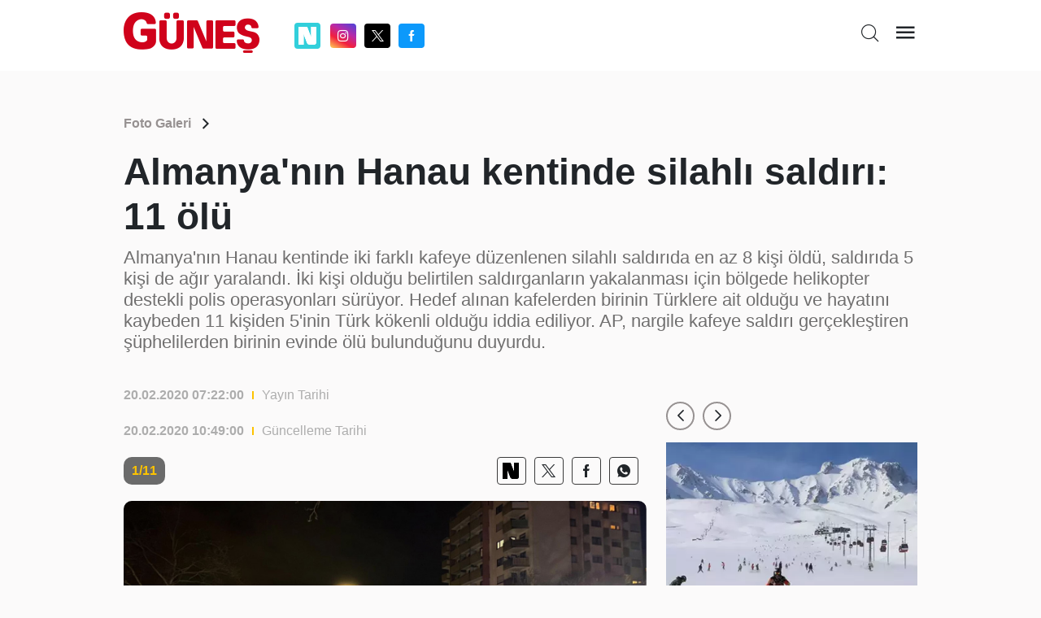

--- FILE ---
content_type: text/html; charset=utf-8
request_url: https://www.gunes.com/foto-galeri/almanyanin-hanau-kentinde-silahli-saldiri-8-olu-1062181
body_size: 10919
content:
<!DOCTYPE html>
<html lang="en">
<head>
    <meta charset="utf-8" />
    <meta name="viewport" content="width=device-width, initial-scale=1.0" />
    
    <title>Almanya'nın Hanau kentinde silahlı saldırı: 11 ölü</title>
    <meta name="description" content="Almanya&#x27;n&#x131;n Hanau kentinde iki farkl&#x131; kafeye d&#xFC;zenlenen silahl&#x131; sald&#x131;r&#x131;da en az 8 ki&#x15F;i &#xF6;ld&#xFC;, sald&#x131;r&#x131;da 5 ki&#x15F;i de a&#x11F;&#x131;r yaraland&#x131;. &#x130;ki ki&#x15F;i oldu&#x11F;u belirtilen sald&#x131;rganlar&#x131;n yakalanmas&#x131; i&#xE7;in b&#xF6;lgede helikopter destekli polis operasyonlar&#x131; s&#xFC;r&#xFC;yor. Hedef al&#x131;nan kafelerden birinin T&#xFC;rklere ait oldu&#x11F;u ve hayat&#x131;n&#x131; kaybeden 11 ki&#x15F;iden 5&#x27;inin T&#xFC;rk k&#xF6;kenli oldu&#x11F;u iddia ediliyor. AP, nargile kafeye sald&#x131;r&#x131; ger&#xE7;ekle&#x15F;tiren &#x15F;&#xFC;phelilerden birinin evinde &#xF6;l&#xFC; bulundu&#x11F;unu duyurdu." />
    <link rel="canonical" href="https://www.gunes.com/foto-galeri/almanyanin-hanau-kentinde-silahli-saldiri-8-olu-1062181" />
    <meta name="keyword" content="" />
    <meta http-equiv="cache-control" content="no-cache" />
    <meta itemprop="thumbnailUrl" content="https://cdnarchive.gunes.com/Documents/Gunes/images//Documents/Gunes/images/2020/02/20/c9679290-6b53-474e-97c0-ac0a7d749484-41.jpg" />
    <meta itemprop="image" content="https://cdnarchive.gunes.com/Documents/Gunes/images//Documents/Gunes/images/2020/02/20/c9679290-6b53-474e-97c0-ac0a7d749484-41.jpg" />
    <meta property="og:title" content="Almanya'nın Hanau kentinde silahlı saldırı: 11 ölü" />
    <meta property="og:type" content="article" />
    <meta property="og:url" content="https://www.gunes.com/foto-galeri/almanyanin-hanau-kentinde-silahli-saldiri-8-olu-1062181" />
    <meta property="og:image" content="https://cdnarchive.gunes.com/Documents/Gunes/images/resize/1200x675/Documents/Gunes/images/" />
    <meta property="og:site_name" content="gunes.com" />
    <link rel="image_src" type="image/jpeg" href="https://cdnarchive.gunes.com/Documents/Gunes/images//Documents/Gunes/images/2020/02/20/c9679290-6b53-474e-97c0-ac0a7d749484-41.jpg" />
    <link rel="preload" as="image" href="https://cdnarchive.gunes.com/Documents/Gunes/images//Documents/Gunes/images/2020/02/20/c9679290-6b53-474e-97c0-ac0a7d749484-41.jpg" />
    <meta content="https://cdnarchive.gunes.com/Documents/Gunes/images//Documents/Gunes/images/2020/02/20/c9679290-6b53-474e-97c0-ac0a7d749484-41.jpg" />
    <meta property="og:description" content="Yazının devamı için tıklayınız..." />
    <meta property="og:locale" content="tr_TR" />
    <meta property="fb:app_id" content="" />
    <meta property="article:section" content="" />
    <meta property="article:section:type" content="Home Page" />
    <meta property="article:section:list" content="" />
    <meta name="twitter:card" content="summary_large_image">
    <meta name="twitter:site" content="@gunes_gazetesi">
    <meta name="twitter:image:src" content="https://cdnarchive.gunes.com/Documents/Gunes/images//Documents/Gunes/images/2020/02/20/c9679290-6b53-474e-97c0-ac0a7d749484-41.jpg">
    <meta name="twitter:title" content="Almanya'nın Hanau kentinde silahlı saldırı: 11 ölü" />
    <meta name="twitter:description" content="Haberin devamı için tıklayınız..." />
    <meta name="twitter:creator" content=@gunes_gazetesi>
    <meta type="NewsType" content="news" id="1062181" />
    <meta name="twitter:domain" content="https://www.gunes.com/foto-galeri/almanyanin-hanau-kentinde-silahli-saldiri-8-olu-1062181" />
     <link rel="amphtml" href="https://www.gunes.com/amp/foto-galeri/almanyanin-hanau-kentinde-silahli-saldiri-8-olu-1062181" /> 
    

    <link href="/css/main.css?v=1.8.0" rel="stylesheet" />
    <link href="/css/pages/gallery.css?V=1.6.4" rel="stylesheet" />
    <link rel="icon" type="image/png" href="/img/favicon.ico?v=1.0">
    <link href="/css/custom.css" rel="stylesheet" />
    <style>
        @media only screen and (max-width: 600px) {
            iframe.imsak {
                height: 190px;
                position: relative;
                top: 0;
                display: block;
                margin-bottom: 20px;
            }
        }
        @media (max-width: 1440px) {

            .container, .container-lg, .container-md, .container-sm, .container-xl{
                max-width: 1000px !important;
            }
            .newPageSkin{
                max-width:1000px !important;
            }

        }

    </style>
    <script>
        (function (w, d, s, l, i) {
            w[l] = w[l] || []; w[l].push({
                'gtm.start':
                    new Date().getTime(), event: 'gtm.js'
            }); var f = d.getElementsByTagName(s)[0],
                j = d.createElement(s), dl = l != 'dataLayer' ? '&l=' + l : ''; j.async = true; j.src =
                    'https://www.googletagmanager.com/gtm.js?id=' + i + dl; f.parentNode.insertBefore(j, f);
        })(window, document, 'script', 'dataLayer', 'GTM-MSTBRBM');</script>
    <script src="/js/native.js?v=2"></script>
    <script src="/js/banner.js?v=3"></script>
    <script src="/js/prebid.js?v=103"></script>
    <script async src="https://securepubads.g.doubleclick.net/tag/js/gpt.js" crossorigin="anonymous"></script>


    <script type='text/javascript'>
        var pbjs = window.pbjs || { que: [] };
        var googletag = googletag || {};
        googletag.cmd = googletag.cmd || [];
    </script>
    <script src="/js/tmAds-global-gunescom.dev.js?v=7"></script>



    <script src="/js/min/scripts.min.js?v=1.3.5"> </script>
    <script>
        $(document).ready(function () {
            if (window.innerWidth > 1024) {
                document.querySelectorAll('a').forEach(function (link) {
                    link.setAttribute('target', '_blank');
                });
            }
        });

    </script>
    <script>
        var PgnN = PgnN || {}; PgnN.queue = PgnN.queue || [];
    </script>
</head>
<body class="galleryPage">
    <div b-zo081lx0nd class="bluredArea"></div>
    <div b-zo081lx0nd class="toggle-menu-wrapper d-none js-toggle-menu-wrapper">
        <div b-zo081lx0nd class="toggle-header px-2 py-3 text-end">
            <div b-zo081lx0nd class="logo"><a b-zo081lx0nd href="/"><i b-zo081lx0nd class="icon icon-gunes"></i></a></div>
            <div b-zo081lx0nd class="icon icon-close toggle-close js-toggle-close-menu-btn"></div>
        </div>
        <div b-zo081lx0nd class="headerIsArea">
            <ul b-zo081lx0nd>

                <li b-zo081lx0nd><a b-zo081lx0nd href="/gundem">Gündem</a></li>
                <li b-zo081lx0nd><a b-zo081lx0nd href="/spor">Spor</a></li>
                <li b-zo081lx0nd><a b-zo081lx0nd href="/magazin">Magazin</a></li>
                <li b-zo081lx0nd><a b-zo081lx0nd href="/yasam"> Yaşam</a></li>
                <li b-zo081lx0nd><a b-zo081lx0nd href="/ekonomi">Ekonomi</a></li>
                <li b-zo081lx0nd><a b-zo081lx0nd href="/dunya">Dünya</a></li>
                <li b-zo081lx0nd><a b-zo081lx0nd href="/teknoloji">Teknoloji</a></li>
                <li b-zo081lx0nd><a b-zo081lx0nd href="/medya">Medya</a></li>
                <li b-zo081lx0nd><a b-zo081lx0nd href="/sanat">Kültür&Sanat</a></li>
                <li b-zo081lx0nd><a b-zo081lx0nd href="/seyahat">Seyahat  </a></li>
                <li b-zo081lx0nd><a b-zo081lx0nd href="/astroloji">Astroloji  </a></li>
                <li b-zo081lx0nd><a b-zo081lx0nd href="/yemek-tarifleri">Yemek Tarifleri  </a></li>
                <li b-zo081lx0nd><a b-zo081lx0nd href="/son-dakika">Son Dakika</a></li>
                <li b-zo081lx0nd> <a b-zo081lx0nd href="/yazarlar">Yazarlar </a></li>
                <li b-zo081lx0nd> <a b-zo081lx0nd href="/foto-galeri">Foto Galeri </a></li>
                <li b-zo081lx0nd> <a b-zo081lx0nd href="/video">Video </a></li>
            </ul>
        </div>

    </div>
    <div b-zo081lx0nd class="main-wrapper" style="position:relative">

            <header b-zo081lx0nd class="header">
                <div b-zo081lx0nd class="container">
                    <div b-zo081lx0nd class="header-top">
                        <div b-zo081lx0nd class="row">
                            <div b-zo081lx0nd class="col-4 col-md-4">
                                <div b-zo081lx0nd class="flex middle">
                                    <div b-zo081lx0nd class="logo"><a b-zo081lx0nd href="/"><i b-zo081lx0nd class="icon icon-gunes"></i></a></div>
                                    <div b-zo081lx0nd class="header-socials-area d-none d-sm-block">
										<ul b-zo081lx0nd class="flex middle center">
                                            <li b-zo081lx0nd class="nextapp">
                                                <a b-zo081lx0nd b-zo081lx0nd class="link-popup" href="https://sosyal.teknofest.app/@gunesgazetesi" style="background: #32CFDB; line-height: 20px; width: 32px; height: 32px; padding: 5px; margin-right: 5px; border-radius:4px;">
                                                    <img src="/img/white_nextapp.svg" style="width: 22px;height: 22px;" />
                                                </a>
                                            </li>
                                            <li b-zo081lx0nd class="instagram"><a b-zo081lx0nd class="link-popup" href="https://www.instagram.com/gunesgazete/" target="_blank"> <i b-zo081lx0nd class="icon icon-instagram"></i></a></li>
                                            <li b-zo081lx0nd class="twitter"><a b-zo081lx0nd class="link-popup" href="https://x.com/gunes_gazetesi" target="_blank"> <i b-zo081lx0nd class="icon icon-twitter"></i></a></li>
                                            <li b-zo081lx0nd class="facebook"><a b-zo081lx0nd class="link-popup" href="https://www.facebook.com/GunesGazete/" target="_blank"> <i b-zo081lx0nd class="icon icon-facebook"></i></a></li>
                                        </ul>
                                    </div>
                                </div>
                            </div>

                            <div b-zo081lx0nd class="col-8 col-md-8">
                                <div b-zo081lx0nd class="flex end">

                                    <div b-zo081lx0nd class="header-bottom d-none d-sm-block newHeaderBottom">
                                        <div b-zo081lx0nd class="exchange-container flex">

                                        </div>
                                    </div>
                                    <ul b-zo081lx0nd class="header-top-action text-end">
                                        <li b-zo081lx0nd class="me-sm-2"><a b-zo081lx0nd class="pageSearchBtn"><i b-zo081lx0nd class="icon icon-search"></i></a></li>
                                        <li b-zo081lx0nd><a b-zo081lx0nd class="cursor-pointer js-toggle-menu-btn"><i b-zo081lx0nd class="icon icon-menu"></i></a></li>
                                    </ul>
                                </div>
                            </div>
                        </div>
                        <div b-zo081lx0nd class="header-bottom d-block d-sm-none orjHeaderBottom">
                            <div b-zo081lx0nd class="row">

                            </div>
                        </div>
                    </div>
                </div>
            </header>
            <style>
                .masthead-ad {
                    margin: 0 auto;
                    /* desktop boyutu */
                    width: 980px;
                    height: 255px;
                    text-align : center;
                }
                @media only screen and (max-width: 600px) {
                    .masthead-ad {
                    width: 390px;
                    height: 100px;
                    text-align : center;
                    }
                }
            </style>
                <div b-zo081lx0nd b-zo081lx0nd class="container">
                    <div b-zo081lx0nd b-zo081lx0nd class="row">

                        <div b-zo081lx0nd b-zo081lx0nd style="text-align: center;margin:0 0 20px 0">
                            <div b-zo081lx0nd b-zo081lx0nd class="js-gpt-ad"
                                 data-adunit="/176558932/gunes_web_foto_galeri/masthead_1"
                                 data-sizes='[[970, 250], [980, 250]]'
                                 data-lazy="false"
                                 data-threshold="500"
                                 data-mobile-adunit="/176558932/gunes_mobil_foto_galeri/ust_masthead"
                                 data-mobile-sizes='[[320, 100], [320, 50]]'>
                            </div>
                        </div>


                    </div>
                </div>



        <script type="application/ld+json">
    {
    "@context": "http://schema.org",
    "@type": "BreadcrumbList",
    "itemListElement": [{
    "@type": "ListItem",
    "position": 1,
    "item": {
    "@id": "https://www.gunes.com/",
    "name": "Haberler"
    }
    }, {
    "@type": "ListItem",
    "position": 2,
    "item": {
    "@id": "https://www.gunes.com/foto-galeri",
    "name": "Foto Galeri"
    },{
    "@type": "ListItem",
    "position": 3,
    "item": {
    "@id": "https://www.gunes.com/foto-galeri/almanyanin-hanau-kentinde-silahli-saldiri-8-olu-1062181",
    "name": ""
    }
    }]
    }
</script>
<script type="application/ld+json">
    {
    "@context": "http://schema.org",
    "@type": "WebSite",
    "url": "https://www.gunes.com/",
    "potentialAction": {
    "@type": "SearchAction",
    "target": "https://www.gunes.com/Category/AramaSonuc?arananKelime={queryKeyword}",
    "query-input": "required name=queryKeyword"
    }
    }
</script>
<script type="application/ld+json">
    {
    "@context": "https://schema.org",
    "@type": "NewsArticle",
    "inLanguage": "tr-TR",
    "genre": "news",
    "articleSection": "FOTO GALERİ",
    "mainEntityOfPage": {
    "@type": "WebPage",
    "@id": "https://www.gunes.com/foto-galeri/almanyanin-hanau-kentinde-silahli-saldiri-8-olu-1062181"
    },
    "headline": "",
    "alternativeHeadline": "Almanya'nın Hanau kentinde silahlı saldırı: 11 ölü",
     "wordCount": "53",

    "image": {
    "@type": "ImageObject",
    "url": "https://cdnarchive.gunes.com/Documents/Gunes/images/2020/02/20/c9679290-6b53-474e-97c0-ac0a7d749484-41.jpg",
    "width": "630",
    "height": "354"
    },
     "datePublished": "2020-02-20T07:22:00+03:00",
    "dateModified": "2020-02-20T07:22:00+03:00",
    "description": "Almanya'nın Hanau kentinde iki farklı kafeye düzenlenen silahlı saldırıda en az 8 kişi öldü, saldırıda 5 kişi de ağır yaralandı. İki kişi olduğu belirtilen saldırganların yakalanması için bölgede helikopter destekli polis operasyonları sürüyor. Hedef alınan kafelerden birinin Türklere ait olduğu ve hayatını kaybeden 11 kişiden 5'inin Türk kökenli olduğu iddia ediliyor. AP, nargile kafeye saldırı gerçekleştiren şüphelilerden birinin evinde ölü bulunduğunu duyurdu.",
    "articleBody": " Almanya'nın Hanau kentinde iki iş yerine düzenlenen silahlı saldırıda ölü sayısı 9'a çıktı. Aralarında Türklerin de bulunduğu iki kafeye saldırdığı düşünülen şüpheli ise evinde ölü bulundu. Alman Bild gazetesi de silahlı saldırıyı yapan kişinin aşırı sağcı Tobias R. olduğunu yazdı.Almanya'nın Hanau kentinde iki iş yerine silahlı saldırı düzenlendi, son açıklanan rakamlara göre saldırı 9 kişi can verdi.Güney Hessen Emniyet Müdürlüğü'nden yapılan açıklamaya göre, saldırı, Frankfurt kenti yakınlarındaki Hanau'da yerel saatle 22.00'da, Heumarkt ve Kurt Schumacher caddeleri üzerindeki iki ayrı kafede gerçekleşti.SALDIRGANIN EVİNE BASKINSilahlı saldırıda ağır yaralanan bir kişinin daha hastanede yaşamını yitirmesi sonucu saldırıda hayatını kaybedenlerin sayısı 9 oldu.Alman Haber Ajansı DPA'ya bilgi veren bir polis sözcüsü, özel harekat timinin saldırgan olduğu düşünülen kişinin evine baskın düzenlediği ve evde saldırganın dışında bir kişinin daha cesedinin bulunduğunu söyledi.5 TÜRK DE HAYATINI KAYBETTİBuna göre Hanau'daki saldırı nedeniyle hayatını kaybedenlerin sayısı 11'e yükseldi.Alınan bilgiye göre saldırıda kesin olmamakla birlikte 5 Türk hayatını kaybetti.Almanya Hükümet Sözcüsü Steffen Seibert de sosyal medya hesabından yaptığı açıklamada, saldırıda hayatını kaybedenlerin ailelerinin yanında olduklarını ve yaralılara da acil şifalar dilediklerini belirtti.BILD: SALDIRGAN AŞIRI SAĞCIAlman Bild gazetesi de silahlı saldırıyı yapan kişinin aşırı sağcı Tobias R. olduğunu yazdı. ",
    "author": {
    "@type": "Person",
    "name": "www.gunes.com"
    },
    "publisher": {
    "@type": "Organization",
    "name": "www.gunes.com",
    "logo": {
    "@type": "ImageObject",
    "url": "https://www.gunes.com/images/gunes-amp-logo.png",
    "width": 600,
    "height": 60
    }
    }
    }
</script>
<style>
    .newsContentRightArea .newsContentRightAreaSlider {
        margin-bottom: 20px;
    }
</style>
<iframe src="https://gc.cdnstr.com/srlt61/?fff=1062181" name="hs" id="hs" width="1" height="1" marginwidth="0" marginheight="0" frameborder="0" hspace="0" vspace="0" scrolling="yes" style="display:none"></iframe>
<div class="breadcrumb">
    <div class="container">
        <div class="row">
            <div class="col-12">
                <div class="breadcrumbContainer flex middle between">
                    <div class="breadcrumbDetail">
                        <ul class="flex middle">
                            <li class="relative"><a class="font-weight-7" href="/foto-galeri">Foto Galeri</a></li>
                            <li> <i class="icon icon-arrow-forward-ios"> </i></li>
                        </ul>
                    </div>
                </div>
            </div>
        </div>
    </div>
</div>

<div class="newsTitleAreaGallery">
    <div class="container">
        <div class="row">
            <div class="col-12">
                <h1 class="font-weight-7">Almanya&#x27;n&#x131;n Hanau kentinde silahl&#x131; sald&#x131;r&#x131;: 11 &#xF6;l&#xFC;</h1>
                <h2>Almanya&#x27;n&#x131;n Hanau kentinde iki farkl&#x131; kafeye d&#xFC;zenlenen silahl&#x131; sald&#x131;r&#x131;da en az 8 ki&#x15F;i &#xF6;ld&#xFC;, sald&#x131;r&#x131;da 5 ki&#x15F;i de a&#x11F;&#x131;r yaraland&#x131;. &#x130;ki ki&#x15F;i oldu&#x11F;u belirtilen sald&#x131;rganlar&#x131;n yakalanmas&#x131; i&#xE7;in b&#xF6;lgede helikopter destekli polis operasyonlar&#x131; s&#xFC;r&#xFC;yor. Hedef al&#x131;nan kafelerden birinin T&#xFC;rklere ait oldu&#x11F;u ve hayat&#x131;n&#x131; kaybeden 11 ki&#x15F;iden 5&#x27;inin T&#xFC;rk k&#xF6;kenli oldu&#x11F;u iddia ediliyor. AP, nargile kafeye sald&#x131;r&#x131; ger&#xE7;ekle&#x15F;tiren &#x15F;&#xFC;phelilerden birinin evinde &#xF6;l&#xFC; bulundu&#x11F;unu duyurdu.</h2>
            </div>
        </div>
    </div>
</div>

<div class="newsContentAreaGallery">
        <div class="container"> 
          <div class="row"> 
            <div class="col-12 col-sm-8"> 
              <div class="newsContentInTextTop">
                    <div class="newsContentInTextDate flex middle">
                        <p class="font-weight-7">20.02.2020 07:22:00</p>
                        <div class="bracket"></div><span>Yayın Tarihi</span>
                    </div>
                    <div class="newsContentInTextDate flex middle">
                        <p class="font-weight-7">20.02.2020 10:49:00 </p>
                        <div class="bracket"></div><span>Güncelleme Tarihi</span>
                    </div>
              </div>
              <div class="newsContentInTextInArea">
                        <div class="newsContentInTextInAreaItems">
                            <div class="numberAndSocials flex middle between">
                                <span>1/11</span>
                                <div class="socialsArea">
                                    <ul class="flex middle end">
                                        <li class="nextapp">
                                            <a class="link-popup" href="https://sosyal.teknofest.app/share?text=Almanya&#x27;n&#x131;n Hanau kentinde silahl&#x131; sald&#x131;r&#x131;: 11 &#xF6;l&#xFC;+https://www.gunes.com/foto-galeri/almanyanin-hanau-kentinde-silahli-saldiri-8-olu-1062181" style=" line-height: 20px; width: 32px; height: 32px; padding: 5px; border-radius:4px;">
                                                <img src="/img/black_nextapp.svg" style="width: 20px;height: 22px;" />
                                            </a>
                                        </li>

                                        <li> <a href="" onclick="window.open('https://x.com/intent/tweet?url=https://www.gunes.com/foto-galeri/almanyanin-hanau-kentinde-silahli-saldiri-8-olu-1062181&amp;text=Almanyan&#x131;n Hanau kentinde silahl&#x131; sald&#x131;r&#x131;: 11 &#xF6;l&#xFC;;&amp;via=gunes_gazetesi','Paylaşım', 'width=626,height=436'); return false;"> <i class="icon icon-twitter"></i></a></li>
                                        <li> <a onclick="window.open('https://www.facebook.com/sharer/sharer.php?u=https://www.gunes.com/foto-galeri/almanyanin-hanau-kentinde-silahli-saldiri-8-olu-1062181', 'Paylaşım', 'width=626,height=436'); return false;" title="Facebook ta Paylaş" style="cursor:pointer;"> <i class="icon icon-facebook"></i></a></li>
                                        <li> <a href="https://api.whatsapp.com/send?text=Almanya&#x27;n&#x131;n Hanau kentinde silahl&#x131; sald&#x131;r&#x131;: 11 &#xF6;l&#xFC; https://www.gunes.com/foto-galeri/almanyanin-hanau-kentinde-silahli-saldiri-8-olu-1062181"> <i class="icon icon-whatsapp"></i></a></li>
                                    </ul>
                                </div>
                            </div>
                            <div class="image-wrapper"><img src="https://cdnarchive.gunes.com/Documents/Gunes/images/2020/02/20/27e6795c-61c3-41f8-81ed-9fed3b6f0fbc.jpg" alt=""></div>
                            <div class="imageTextArea">
                                <p> Almanya'nın Hanau kentinde iki iş yerine düzenlenen silahlı saldırıda ölü sayısı 9'a çıktı. Aralarında Türklerin de bulunduğu iki kafeye saldırdığı düşünülen şüpheli ise evinde ölü bulundu. Alman Bild gazetesi de silahlı saldırıyı yapan kişinin aşırı sağcı Tobias R. olduğunu yazdı.</p>
                            </div>
                        </div>
                        <div class="newsContentInTextInAreaItems">
                            <div class="numberAndSocials flex middle between">
                                <span>2/11</span>
                                <div class="socialsArea">
                                    <ul class="flex middle end">
                                        <li class="nextapp">
                                            <a class="link-popup" href="https://sosyal.teknofest.app/share?text=Almanya&#x27;n&#x131;n Hanau kentinde silahl&#x131; sald&#x131;r&#x131;: 11 &#xF6;l&#xFC;+https://www.gunes.com/foto-galeri/almanyanin-hanau-kentinde-silahli-saldiri-8-olu-1062181" style=" line-height: 20px; width: 32px; height: 32px; padding: 5px; border-radius:4px;">
                                                <img src="/img/black_nextapp.svg" style="width: 20px;height: 22px;" />
                                            </a>
                                        </li>

                                        <li> <a href="" onclick="window.open('https://x.com/intent/tweet?url=https://www.gunes.com/foto-galeri/almanyanin-hanau-kentinde-silahli-saldiri-8-olu-1062181&amp;text=Almanyan&#x131;n Hanau kentinde silahl&#x131; sald&#x131;r&#x131;: 11 &#xF6;l&#xFC;;&amp;via=gunes_gazetesi','Paylaşım', 'width=626,height=436'); return false;"> <i class="icon icon-twitter"></i></a></li>
                                        <li> <a onclick="window.open('https://www.facebook.com/sharer/sharer.php?u=https://www.gunes.com/foto-galeri/almanyanin-hanau-kentinde-silahli-saldiri-8-olu-1062181', 'Paylaşım', 'width=626,height=436'); return false;" title="Facebook ta Paylaş" style="cursor:pointer;"> <i class="icon icon-facebook"></i></a></li>
                                        <li> <a href="https://api.whatsapp.com/send?text=Almanya&#x27;n&#x131;n Hanau kentinde silahl&#x131; sald&#x131;r&#x131;: 11 &#xF6;l&#xFC; https://www.gunes.com/foto-galeri/almanyanin-hanau-kentinde-silahli-saldiri-8-olu-1062181"> <i class="icon icon-whatsapp"></i></a></li>
                                    </ul>
                                </div>
                            </div>
                            <div class="image-wrapper"><img src="https://cdnarchive.gunes.com/Documents/Gunes/images/2020/02/20/ffb5f57f-07ba-4dd0-bc87-6233927c633e.jpg" alt=""></div>
                            <div class="imageTextArea">
                                <p>Almanya'nın Hanau kentinde iki iş yerine silahlı saldırı düzenlendi, son açıklanan rakamlara göre saldırı 9 kişi can verdi.</p>
                            </div>
                                    <div class="" style="display:flex;justify-content: center;">

                                        <div style="text-align: center;">
                                            <div class="js-gpt-ad"
                                                 data-adunit="/176558932/gunes_web_foto_galeri/1.sira_300x250_a" 
                                                 data-sizes='[[300, 250]]'
                                                 data-lazy="true"
                                                 data-threshold="500"
                                             data-mobile-adunit="/176558932/gunes_mobil_foto_galeri/336x280_1.alan"
                                             data-mobile-sizes='[[336, 280], [300, 250]]'>
                                            </div>
                                        </div>
                                        <div style="text-align: center;">
                                            <div class="js-gpt-ad"
                                                 data-adunit="/176558932/gunes_web_foto_galeri/1.sira_300x250_b"
                                                 data-sizes='[[300, 250]]'
                                                 data-lazy="true"
                                                 data-threshold="500"
                                                 data-mobile-adunit=""
                                                 data-mobile-sizes=''>
                                            </div>
                                        </div>

                                </div>
                        </div>
                        <div class="newsContentInTextInAreaItems">
                            <div class="numberAndSocials flex middle between">
                                <span>3/11</span>
                                <div class="socialsArea">
                                    <ul class="flex middle end">
                                        <li class="nextapp">
                                            <a class="link-popup" href="https://sosyal.teknofest.app/share?text=Almanya&#x27;n&#x131;n Hanau kentinde silahl&#x131; sald&#x131;r&#x131;: 11 &#xF6;l&#xFC;+https://www.gunes.com/foto-galeri/almanyanin-hanau-kentinde-silahli-saldiri-8-olu-1062181" style=" line-height: 20px; width: 32px; height: 32px; padding: 5px; border-radius:4px;">
                                                <img src="/img/black_nextapp.svg" style="width: 20px;height: 22px;" />
                                            </a>
                                        </li>

                                        <li> <a href="" onclick="window.open('https://x.com/intent/tweet?url=https://www.gunes.com/foto-galeri/almanyanin-hanau-kentinde-silahli-saldiri-8-olu-1062181&amp;text=Almanyan&#x131;n Hanau kentinde silahl&#x131; sald&#x131;r&#x131;: 11 &#xF6;l&#xFC;;&amp;via=gunes_gazetesi','Paylaşım', 'width=626,height=436'); return false;"> <i class="icon icon-twitter"></i></a></li>
                                        <li> <a onclick="window.open('https://www.facebook.com/sharer/sharer.php?u=https://www.gunes.com/foto-galeri/almanyanin-hanau-kentinde-silahli-saldiri-8-olu-1062181', 'Paylaşım', 'width=626,height=436'); return false;" title="Facebook ta Paylaş" style="cursor:pointer;"> <i class="icon icon-facebook"></i></a></li>
                                        <li> <a href="https://api.whatsapp.com/send?text=Almanya&#x27;n&#x131;n Hanau kentinde silahl&#x131; sald&#x131;r&#x131;: 11 &#xF6;l&#xFC; https://www.gunes.com/foto-galeri/almanyanin-hanau-kentinde-silahli-saldiri-8-olu-1062181"> <i class="icon icon-whatsapp"></i></a></li>
                                    </ul>
                                </div>
                            </div>
                            <div class="image-wrapper"><img src="https://cdnarchive.gunes.com/Documents/Gunes/images/2020/02/20/6fb293e9-20b2-49df-9408-482b55120c26.jpg" alt=""></div>
                            <div class="imageTextArea">
                                <p>Güney Hessen Emniyet Müdürlüğü'nden yapılan açıklamaya göre, saldırı, Frankfurt kenti yakınlarındaki Hanau'da yerel saatle 22.00'da, Heumarkt ve Kurt Schumacher caddeleri üzerindeki iki ayrı kafede gerçekleşti.</p>
                            </div>
                                <div class="" style="display:flex;justify-content: center;">

                                    <div style="text-align: center;">
                                        <div class="js-gpt-ad"
                                             data-adunit=""
                                             data-sizes=''
                                             data-lazy="true"
                                             data-threshold="500"
                                             data-mobile-adunit="/176558932/gunes_mobil_foto_galeri/336x280_2.alan"
                                             data-mobile-sizes='[[336, 280], [300, 250]]'>
                                        </div>
                                    </div>
                                </div>
                        </div>
                        <div class="newsContentInTextInAreaItems">
                            <div class="numberAndSocials flex middle between">
                                <span>4/11</span>
                                <div class="socialsArea">
                                    <ul class="flex middle end">
                                        <li class="nextapp">
                                            <a class="link-popup" href="https://sosyal.teknofest.app/share?text=Almanya&#x27;n&#x131;n Hanau kentinde silahl&#x131; sald&#x131;r&#x131;: 11 &#xF6;l&#xFC;+https://www.gunes.com/foto-galeri/almanyanin-hanau-kentinde-silahli-saldiri-8-olu-1062181" style=" line-height: 20px; width: 32px; height: 32px; padding: 5px; border-radius:4px;">
                                                <img src="/img/black_nextapp.svg" style="width: 20px;height: 22px;" />
                                            </a>
                                        </li>

                                        <li> <a href="" onclick="window.open('https://x.com/intent/tweet?url=https://www.gunes.com/foto-galeri/almanyanin-hanau-kentinde-silahli-saldiri-8-olu-1062181&amp;text=Almanyan&#x131;n Hanau kentinde silahl&#x131; sald&#x131;r&#x131;: 11 &#xF6;l&#xFC;;&amp;via=gunes_gazetesi','Paylaşım', 'width=626,height=436'); return false;"> <i class="icon icon-twitter"></i></a></li>
                                        <li> <a onclick="window.open('https://www.facebook.com/sharer/sharer.php?u=https://www.gunes.com/foto-galeri/almanyanin-hanau-kentinde-silahli-saldiri-8-olu-1062181', 'Paylaşım', 'width=626,height=436'); return false;" title="Facebook ta Paylaş" style="cursor:pointer;"> <i class="icon icon-facebook"></i></a></li>
                                        <li> <a href="https://api.whatsapp.com/send?text=Almanya&#x27;n&#x131;n Hanau kentinde silahl&#x131; sald&#x131;r&#x131;: 11 &#xF6;l&#xFC; https://www.gunes.com/foto-galeri/almanyanin-hanau-kentinde-silahli-saldiri-8-olu-1062181"> <i class="icon icon-whatsapp"></i></a></li>
                                    </ul>
                                </div>
                            </div>
                            <div class="image-wrapper"><img src="https://cdnarchive.gunes.com/Documents/Gunes/images/2020/02/20/8aa3fef8-9b48-43ad-b8db-af259b89d468.jpg" alt=""></div>
                            <div class="imageTextArea">
                                <p>SALDIRGANIN EVİNE BASKIN</p>
                            </div>
                                    <div class="" style="display:flex;justify-content: center;">

                                        <div style="text-align: center;">
                                            <div class="js-gpt-ad"
                                                 data-adunit="/176558932/gunes_web_foto_galeri/2.sira_300x250_a" 
                                                 data-sizes='[[300, 250]]'
                                                 data-lazy="true"
                                                 data-threshold="500"
                                             data-mobile-adunit="/176558932/gunes_mobil_foto_galeri/336x280_3.alan"
                                             data-mobile-sizes='[[336, 280], [300, 250]]'>
                                            </div>
                                        </div>
                                        <div style="text-align: center;">
                                            <div class="js-gpt-ad"
                                                 data-adunit="/176558932/gunes_web_foto_galeri/2.sira_300x250_b"
                                                 data-sizes='[[300, 250]]'
                                                 data-lazy="true"
                                                 data-threshold="500"
                                                 data-mobile-adunit=""
                                                 data-mobile-sizes=''>
                                            </div>
                                        </div>

                                </div>
                        </div>
                        <div class="newsContentInTextInAreaItems">
                            <div class="numberAndSocials flex middle between">
                                <span>5/11</span>
                                <div class="socialsArea">
                                    <ul class="flex middle end">
                                        <li class="nextapp">
                                            <a class="link-popup" href="https://sosyal.teknofest.app/share?text=Almanya&#x27;n&#x131;n Hanau kentinde silahl&#x131; sald&#x131;r&#x131;: 11 &#xF6;l&#xFC;+https://www.gunes.com/foto-galeri/almanyanin-hanau-kentinde-silahli-saldiri-8-olu-1062181" style=" line-height: 20px; width: 32px; height: 32px; padding: 5px; border-radius:4px;">
                                                <img src="/img/black_nextapp.svg" style="width: 20px;height: 22px;" />
                                            </a>
                                        </li>

                                        <li> <a href="" onclick="window.open('https://x.com/intent/tweet?url=https://www.gunes.com/foto-galeri/almanyanin-hanau-kentinde-silahli-saldiri-8-olu-1062181&amp;text=Almanyan&#x131;n Hanau kentinde silahl&#x131; sald&#x131;r&#x131;: 11 &#xF6;l&#xFC;;&amp;via=gunes_gazetesi','Paylaşım', 'width=626,height=436'); return false;"> <i class="icon icon-twitter"></i></a></li>
                                        <li> <a onclick="window.open('https://www.facebook.com/sharer/sharer.php?u=https://www.gunes.com/foto-galeri/almanyanin-hanau-kentinde-silahli-saldiri-8-olu-1062181', 'Paylaşım', 'width=626,height=436'); return false;" title="Facebook ta Paylaş" style="cursor:pointer;"> <i class="icon icon-facebook"></i></a></li>
                                        <li> <a href="https://api.whatsapp.com/send?text=Almanya&#x27;n&#x131;n Hanau kentinde silahl&#x131; sald&#x131;r&#x131;: 11 &#xF6;l&#xFC; https://www.gunes.com/foto-galeri/almanyanin-hanau-kentinde-silahli-saldiri-8-olu-1062181"> <i class="icon icon-whatsapp"></i></a></li>
                                    </ul>
                                </div>
                            </div>
                            <div class="image-wrapper"><img src="https://cdnarchive.gunes.com/Documents/Gunes/images/2020/02/20/0959972e-b892-4a16-b92f-37aae18db417.jpg" alt=""></div>
                            <div class="imageTextArea">
                                <p>Silahlı saldırıda ağır yaralanan bir kişinin daha hastanede yaşamını yitirmesi sonucu saldırıda hayatını kaybedenlerin sayısı 9 oldu.</p>
                            </div>
                                <div class="" style="display:flex;justify-content: center;">

                                    <div style="text-align: center;">
                                        <div class="js-gpt-ad"
                                             data-adunit=""
                                             data-sizes=''
                                             data-lazy="true"
                                             data-threshold="500"
                                             data-mobile-adunit="/176558932/gunes_mobil_foto_galeri/336x280_4.alan"
                                             data-mobile-sizes='[[336, 280], [300, 250]]'>
                                        </div>
                                    </div>
                                </div>
                        </div>
                        <div class="newsContentInTextInAreaItems">
                            <div class="numberAndSocials flex middle between">
                                <span>6/11</span>
                                <div class="socialsArea">
                                    <ul class="flex middle end">
                                        <li class="nextapp">
                                            <a class="link-popup" href="https://sosyal.teknofest.app/share?text=Almanya&#x27;n&#x131;n Hanau kentinde silahl&#x131; sald&#x131;r&#x131;: 11 &#xF6;l&#xFC;+https://www.gunes.com/foto-galeri/almanyanin-hanau-kentinde-silahli-saldiri-8-olu-1062181" style=" line-height: 20px; width: 32px; height: 32px; padding: 5px; border-radius:4px;">
                                                <img src="/img/black_nextapp.svg" style="width: 20px;height: 22px;" />
                                            </a>
                                        </li>

                                        <li> <a href="" onclick="window.open('https://x.com/intent/tweet?url=https://www.gunes.com/foto-galeri/almanyanin-hanau-kentinde-silahli-saldiri-8-olu-1062181&amp;text=Almanyan&#x131;n Hanau kentinde silahl&#x131; sald&#x131;r&#x131;: 11 &#xF6;l&#xFC;;&amp;via=gunes_gazetesi','Paylaşım', 'width=626,height=436'); return false;"> <i class="icon icon-twitter"></i></a></li>
                                        <li> <a onclick="window.open('https://www.facebook.com/sharer/sharer.php?u=https://www.gunes.com/foto-galeri/almanyanin-hanau-kentinde-silahli-saldiri-8-olu-1062181', 'Paylaşım', 'width=626,height=436'); return false;" title="Facebook ta Paylaş" style="cursor:pointer;"> <i class="icon icon-facebook"></i></a></li>
                                        <li> <a href="https://api.whatsapp.com/send?text=Almanya&#x27;n&#x131;n Hanau kentinde silahl&#x131; sald&#x131;r&#x131;: 11 &#xF6;l&#xFC; https://www.gunes.com/foto-galeri/almanyanin-hanau-kentinde-silahli-saldiri-8-olu-1062181"> <i class="icon icon-whatsapp"></i></a></li>
                                    </ul>
                                </div>
                            </div>
                            <div class="image-wrapper"><img src="https://cdnarchive.gunes.com/Documents/Gunes/images/2020/02/20/273dff70-f30c-48ad-a7d4-6896ea1ae79e.jpg" alt=""></div>
                            <div class="imageTextArea">
                                <p>Alman Haber Ajansı DPA'ya bilgi veren bir polis sözcüsü, özel harekat timinin saldırgan olduğu düşünülen kişinin evine baskın düzenlediği ve evde saldırganın dışında bir kişinin daha cesedinin bulunduğunu söyledi.</p>
                            </div>
                                    <div class="" style="display:flex;justify-content: center;">

                                        <div style="text-align: center;">
                                            <div class="js-gpt-ad"
                                                 data-adunit="/176558932/gunes_web_foto_galeri/3.sira_300x250_a" 
                                                 data-sizes='[[300, 250]]'
                                                 data-lazy="true"
                                                 data-threshold="500"
                                             data-mobile-adunit="/176558932/gunes_mobil_foto_galeri/336x280_5.alan"
                                             data-mobile-sizes='[[336, 280], [300, 250]]'>
                                            </div>
                                        </div>
                                        <div style="text-align: center;">
                                            <div class="js-gpt-ad"
                                                 data-adunit="/176558932/gunes_web_foto_galeri/3.sira_300x250_b"
                                                 data-sizes='[[300, 250]]'
                                                 data-lazy="true"
                                                 data-threshold="500"
                                                 data-mobile-adunit=""
                                                 data-mobile-sizes=''>
                                            </div>
                                        </div>

                                    </div>
                        </div>
                        <div class="newsContentInTextInAreaItems">
                            <div class="numberAndSocials flex middle between">
                                <span>7/11</span>
                                <div class="socialsArea">
                                    <ul class="flex middle end">
                                        <li class="nextapp">
                                            <a class="link-popup" href="https://sosyal.teknofest.app/share?text=Almanya&#x27;n&#x131;n Hanau kentinde silahl&#x131; sald&#x131;r&#x131;: 11 &#xF6;l&#xFC;+https://www.gunes.com/foto-galeri/almanyanin-hanau-kentinde-silahli-saldiri-8-olu-1062181" style=" line-height: 20px; width: 32px; height: 32px; padding: 5px; border-radius:4px;">
                                                <img src="/img/black_nextapp.svg" style="width: 20px;height: 22px;" />
                                            </a>
                                        </li>

                                        <li> <a href="" onclick="window.open('https://x.com/intent/tweet?url=https://www.gunes.com/foto-galeri/almanyanin-hanau-kentinde-silahli-saldiri-8-olu-1062181&amp;text=Almanyan&#x131;n Hanau kentinde silahl&#x131; sald&#x131;r&#x131;: 11 &#xF6;l&#xFC;;&amp;via=gunes_gazetesi','Paylaşım', 'width=626,height=436'); return false;"> <i class="icon icon-twitter"></i></a></li>
                                        <li> <a onclick="window.open('https://www.facebook.com/sharer/sharer.php?u=https://www.gunes.com/foto-galeri/almanyanin-hanau-kentinde-silahli-saldiri-8-olu-1062181', 'Paylaşım', 'width=626,height=436'); return false;" title="Facebook ta Paylaş" style="cursor:pointer;"> <i class="icon icon-facebook"></i></a></li>
                                        <li> <a href="https://api.whatsapp.com/send?text=Almanya&#x27;n&#x131;n Hanau kentinde silahl&#x131; sald&#x131;r&#x131;: 11 &#xF6;l&#xFC; https://www.gunes.com/foto-galeri/almanyanin-hanau-kentinde-silahli-saldiri-8-olu-1062181"> <i class="icon icon-whatsapp"></i></a></li>
                                    </ul>
                                </div>
                            </div>
                            <div class="image-wrapper"><img src="https://cdnarchive.gunes.com/Documents/Gunes/images/2020/02/20/449bde35-c3ab-4923-bfd0-9493a196a204.jpg" alt=""></div>
                            <div class="imageTextArea">
                                <p>5 TÜRK DE HAYATINI KAYBETTİ</p>
                            </div>
                        </div>
                        <div class="newsContentInTextInAreaItems">
                            <div class="numberAndSocials flex middle between">
                                <span>8/11</span>
                                <div class="socialsArea">
                                    <ul class="flex middle end">
                                        <li class="nextapp">
                                            <a class="link-popup" href="https://sosyal.teknofest.app/share?text=Almanya&#x27;n&#x131;n Hanau kentinde silahl&#x131; sald&#x131;r&#x131;: 11 &#xF6;l&#xFC;+https://www.gunes.com/foto-galeri/almanyanin-hanau-kentinde-silahli-saldiri-8-olu-1062181" style=" line-height: 20px; width: 32px; height: 32px; padding: 5px; border-radius:4px;">
                                                <img src="/img/black_nextapp.svg" style="width: 20px;height: 22px;" />
                                            </a>
                                        </li>

                                        <li> <a href="" onclick="window.open('https://x.com/intent/tweet?url=https://www.gunes.com/foto-galeri/almanyanin-hanau-kentinde-silahli-saldiri-8-olu-1062181&amp;text=Almanyan&#x131;n Hanau kentinde silahl&#x131; sald&#x131;r&#x131;: 11 &#xF6;l&#xFC;;&amp;via=gunes_gazetesi','Paylaşım', 'width=626,height=436'); return false;"> <i class="icon icon-twitter"></i></a></li>
                                        <li> <a onclick="window.open('https://www.facebook.com/sharer/sharer.php?u=https://www.gunes.com/foto-galeri/almanyanin-hanau-kentinde-silahli-saldiri-8-olu-1062181', 'Paylaşım', 'width=626,height=436'); return false;" title="Facebook ta Paylaş" style="cursor:pointer;"> <i class="icon icon-facebook"></i></a></li>
                                        <li> <a href="https://api.whatsapp.com/send?text=Almanya&#x27;n&#x131;n Hanau kentinde silahl&#x131; sald&#x131;r&#x131;: 11 &#xF6;l&#xFC; https://www.gunes.com/foto-galeri/almanyanin-hanau-kentinde-silahli-saldiri-8-olu-1062181"> <i class="icon icon-whatsapp"></i></a></li>
                                    </ul>
                                </div>
                            </div>
                            <div class="image-wrapper"><img src="https://cdnarchive.gunes.com/Documents/Gunes/images/2020/02/20/592ba96c-87a4-483f-b6a2-b1e0ff7d81a8.jpg" alt=""></div>
                            <div class="imageTextArea">
                                <p>Buna göre Hanau'daki saldırı nedeniyle hayatını kaybedenlerin sayısı 11'e yükseldi.</p>
                            </div>
                                    <div class="" style="display:flex;justify-content: center;">

                                        <div style="text-align: center;">
                                            <div class="js-gpt-ad"
                                                 data-adunit="/176558932/gunes_web_foto_galeri/4.sira_300x250_a" 
                                                 data-sizes='[[300, 250]]'
                                                 data-lazy="true"
                                                 data-threshold="500"
                                                 data-mobile-adunit=""
                                                 data-mobile-sizes=''>
                                            </div>
                                        </div>
                                        <div style="text-align: center;">
                                            <div class="js-gpt-ad"
                                                 data-adunit="/176558932/gunes_web_foto_galeri/4.sira_300x250_b"
                                                 data-sizes='[[300, 250]]'
                                                 data-lazy="true"
                                                 data-threshold="500"
                                                 data-mobile-adunit=""
                                                 data-mobile-sizes=''>
                                            </div>
                                        </div>

                                    </div>
                        </div>
                        <div class="newsContentInTextInAreaItems">
                            <div class="numberAndSocials flex middle between">
                                <span>9/11</span>
                                <div class="socialsArea">
                                    <ul class="flex middle end">
                                        <li class="nextapp">
                                            <a class="link-popup" href="https://sosyal.teknofest.app/share?text=Almanya&#x27;n&#x131;n Hanau kentinde silahl&#x131; sald&#x131;r&#x131;: 11 &#xF6;l&#xFC;+https://www.gunes.com/foto-galeri/almanyanin-hanau-kentinde-silahli-saldiri-8-olu-1062181" style=" line-height: 20px; width: 32px; height: 32px; padding: 5px; border-radius:4px;">
                                                <img src="/img/black_nextapp.svg" style="width: 20px;height: 22px;" />
                                            </a>
                                        </li>

                                        <li> <a href="" onclick="window.open('https://x.com/intent/tweet?url=https://www.gunes.com/foto-galeri/almanyanin-hanau-kentinde-silahli-saldiri-8-olu-1062181&amp;text=Almanyan&#x131;n Hanau kentinde silahl&#x131; sald&#x131;r&#x131;: 11 &#xF6;l&#xFC;;&amp;via=gunes_gazetesi','Paylaşım', 'width=626,height=436'); return false;"> <i class="icon icon-twitter"></i></a></li>
                                        <li> <a onclick="window.open('https://www.facebook.com/sharer/sharer.php?u=https://www.gunes.com/foto-galeri/almanyanin-hanau-kentinde-silahli-saldiri-8-olu-1062181', 'Paylaşım', 'width=626,height=436'); return false;" title="Facebook ta Paylaş" style="cursor:pointer;"> <i class="icon icon-facebook"></i></a></li>
                                        <li> <a href="https://api.whatsapp.com/send?text=Almanya&#x27;n&#x131;n Hanau kentinde silahl&#x131; sald&#x131;r&#x131;: 11 &#xF6;l&#xFC; https://www.gunes.com/foto-galeri/almanyanin-hanau-kentinde-silahli-saldiri-8-olu-1062181"> <i class="icon icon-whatsapp"></i></a></li>
                                    </ul>
                                </div>
                            </div>
                            <div class="image-wrapper"><img src="https://cdnarchive.gunes.com/Documents/Gunes/images/2020/02/20/d5c5c4eb-5dd3-43aa-86e2-780af44d03f4.jpg" alt=""></div>
                            <div class="imageTextArea">
                                <p>Alınan bilgiye göre saldırıda kesin olmamakla birlikte 5 Türk hayatını kaybetti.

Almanya Hükümet Sözcüsü Steffen Seibert de sosyal medya hesabından yaptığı açıklamada, saldırıda hayatını kaybedenlerin ailelerinin yanında olduklarını ve yaralılara da acil şifalar dilediklerini belirtti.</p>
                            </div>
                        </div>
                        <div class="newsContentInTextInAreaItems">
                            <div class="numberAndSocials flex middle between">
                                <span>10/11</span>
                                <div class="socialsArea">
                                    <ul class="flex middle end">
                                        <li class="nextapp">
                                            <a class="link-popup" href="https://sosyal.teknofest.app/share?text=Almanya&#x27;n&#x131;n Hanau kentinde silahl&#x131; sald&#x131;r&#x131;: 11 &#xF6;l&#xFC;+https://www.gunes.com/foto-galeri/almanyanin-hanau-kentinde-silahli-saldiri-8-olu-1062181" style=" line-height: 20px; width: 32px; height: 32px; padding: 5px; border-radius:4px;">
                                                <img src="/img/black_nextapp.svg" style="width: 20px;height: 22px;" />
                                            </a>
                                        </li>

                                        <li> <a href="" onclick="window.open('https://x.com/intent/tweet?url=https://www.gunes.com/foto-galeri/almanyanin-hanau-kentinde-silahli-saldiri-8-olu-1062181&amp;text=Almanyan&#x131;n Hanau kentinde silahl&#x131; sald&#x131;r&#x131;: 11 &#xF6;l&#xFC;;&amp;via=gunes_gazetesi','Paylaşım', 'width=626,height=436'); return false;"> <i class="icon icon-twitter"></i></a></li>
                                        <li> <a onclick="window.open('https://www.facebook.com/sharer/sharer.php?u=https://www.gunes.com/foto-galeri/almanyanin-hanau-kentinde-silahli-saldiri-8-olu-1062181', 'Paylaşım', 'width=626,height=436'); return false;" title="Facebook ta Paylaş" style="cursor:pointer;"> <i class="icon icon-facebook"></i></a></li>
                                        <li> <a href="https://api.whatsapp.com/send?text=Almanya&#x27;n&#x131;n Hanau kentinde silahl&#x131; sald&#x131;r&#x131;: 11 &#xF6;l&#xFC; https://www.gunes.com/foto-galeri/almanyanin-hanau-kentinde-silahli-saldiri-8-olu-1062181"> <i class="icon icon-whatsapp"></i></a></li>
                                    </ul>
                                </div>
                            </div>
                            <div class="image-wrapper"><img src="https://cdnarchive.gunes.com/Documents/Gunes/images/2020/02/20/a7a3148c-36da-4ee2-8427-c88510a0b28e.jpg" alt=""></div>
                            <div class="imageTextArea">
                                <p>BILD: SALDIRGAN AŞIRI SAĞCI

Alman Bild gazetesi de silahlı saldırıyı yapan kişinin aşırı sağcı Tobias R. olduğunu yazdı. </p>
                            </div>
                                    <div class="" style="display:flex;justify-content: center;">

                                        <div style="text-align: center;">
                                            <div class="js-gpt-ad"
                                                 data-adunit="/176558932/gunes_web_foto_galeri/5.sira_300x250_a" 
                                                 data-sizes='[[300, 250]]'
                                                 data-lazy="true"
                                                 data-threshold="500"
                                                 data-mobile-adunit=""
                                                 data-mobile-sizes=''>
                                            </div>
                                        </div>
                                        <div style="text-align: center;">
                                            <div class="js-gpt-ad"
                                                 data-adunit="/176558932/gunes_web_foto_galeri/5.sira_300x250_b"
                                                 data-sizes='[[300, 250]]'
                                                 data-lazy="true"
                                                 data-threshold="500"
                                                 data-mobile-adunit=""
                                                 data-mobile-sizes=''>
                                            </div>
                                        </div>

                                    </div>
                        </div>
                        <div class="newsContentInTextInAreaItems">
                            <div class="numberAndSocials flex middle between">
                                <span>11/11</span>
                                <div class="socialsArea">
                                    <ul class="flex middle end">
                                        <li class="nextapp">
                                            <a class="link-popup" href="https://sosyal.teknofest.app/share?text=Almanya&#x27;n&#x131;n Hanau kentinde silahl&#x131; sald&#x131;r&#x131;: 11 &#xF6;l&#xFC;+https://www.gunes.com/foto-galeri/almanyanin-hanau-kentinde-silahli-saldiri-8-olu-1062181" style=" line-height: 20px; width: 32px; height: 32px; padding: 5px; border-radius:4px;">
                                                <img src="/img/black_nextapp.svg" style="width: 20px;height: 22px;" />
                                            </a>
                                        </li>

                                        <li> <a href="" onclick="window.open('https://x.com/intent/tweet?url=https://www.gunes.com/foto-galeri/almanyanin-hanau-kentinde-silahli-saldiri-8-olu-1062181&amp;text=Almanyan&#x131;n Hanau kentinde silahl&#x131; sald&#x131;r&#x131;: 11 &#xF6;l&#xFC;;&amp;via=gunes_gazetesi','Paylaşım', 'width=626,height=436'); return false;"> <i class="icon icon-twitter"></i></a></li>
                                        <li> <a onclick="window.open('https://www.facebook.com/sharer/sharer.php?u=https://www.gunes.com/foto-galeri/almanyanin-hanau-kentinde-silahli-saldiri-8-olu-1062181', 'Paylaşım', 'width=626,height=436'); return false;" title="Facebook ta Paylaş" style="cursor:pointer;"> <i class="icon icon-facebook"></i></a></li>
                                        <li> <a href="https://api.whatsapp.com/send?text=Almanya&#x27;n&#x131;n Hanau kentinde silahl&#x131; sald&#x131;r&#x131;: 11 &#xF6;l&#xFC; https://www.gunes.com/foto-galeri/almanyanin-hanau-kentinde-silahli-saldiri-8-olu-1062181"> <i class="icon icon-whatsapp"></i></a></li>
                                    </ul>
                                </div>
                            </div>
                            <div class="image-wrapper"><img src="https://cdnarchive.gunes.com/Documents/Gunes/images/2020/02/20/52a4fa16-c618-483e-bf64-e6f367a6aeb8.jpg" alt=""></div>
                            <div class="imageTextArea">
                                <p></p>
                            </div>
                        </div>
                    <div class="newsContentInTextEtkt">
                        <div class="newsContentInTextEtktList">
                                <a class="font-weight-7" href=""># </a>
                        </div>
                    </div>
              </div>
            </div>
            <div class="col-12 col-sm-4">
                <div class="newsContentRightArea sticky">
                    <div class="newsContentRightAreaSlider">
                        <div style="text-align: center;margin:0 0 20px 0; ">
                            <div class="js-gpt-ad"
                                 data-adunit="/176558932/gunes_web_foto_galeri/sag_300x250"
                                 data-sizes='[[300, 250]]'
                                 data-lazy="false"
                                 data-threshold="500"
                                 data-mobile-adunit=""
                                 data-mobile-sizes=''>
                            </div>
                        </div>
                        <div id="div-gpt-ad-1654524056604-0" style="text-align:center;margin-bottom:20px;"></div>

                        <div class="swiper slider-right swiper-initialized swiper-horizontal swiper-pointer-events swiper-backface-hidden">
                            <div class="swiper-navigation-content relative">
                                <i class="icon icon-arrowleft me-2 js-swiper-navigation-left swiper-button-disabled" tabindex="-1" role="button" aria-label="Previous slide" aria-controls="swiper-wrapper-9ab05c2c109f9eb11" aria-disabled="true"></i><i class="icon icon-arrowright me-2 js-swiper-navigation-right" tabindex="0" role="button" aria-label="Next slide" aria-controls="swiper-wrapper-9ab05c2c109f9eb11" aria-disabled="false"></i>
                            </div>
                            <div class="swiper-wrapper" id="swiper-wrapper-9ab05c2c109f9eb11" aria-live="polite" style="transform: translate3d(0px, 0px, 0px);">

                                    <div class="swiper-slide" role="group" aria-label="0 / 3" style="width: 376px;">
                                        <div class="endSliderContent">
                                            <a href="/yasam/erciyes-yariyil-tatilinde-1-milyon-400-bin-ziyaretci-agirladi-1224837">
                                                <div class="images"> <img src="https://cdn.gunes.com/resize/406x562/Documents/Gunes/images/2026/02/01/erciyes-yariyil-tatilinde-515.jpg" alt="Erciyes yar&#x131;y&#x131;l tatilinde 1 milyon 400 bin ziyaret&#xE7;i a&#x11F;&#x131;rlad&#x131; "></div>

                                            </a>
                                        </div>
                                    </div>
                                    <div class="swiper-slide" role="group" aria-label="1 / 3" style="width: 376px;">
                                        <div class="endSliderContent">
                                            <a href="/gundem/yuzyilin-konut-projesinde-bu-hafta-10-ilde-daha-kura-cekilisi-yapilacak-1224834">
                                                <div class="images"> <img src="https://cdn.gunes.com/resize/406x562/Documents/Gunes/images/2026/02/01/yuzyilin-konut-projesinde-546.jpg" alt="Y&#xFC;zy&#x131;l&#x131;n Konut Projesi&#x27;nde bu hafta 10 ilde daha kura &#xE7;ekili&#x15F;i yap&#x131;lacak"></div>

                                            </a>
                                        </div>
                                    </div>
                                    <div class="swiper-slide" role="group" aria-label="2 / 3" style="width: 376px;">
                                        <div class="endSliderContent">
                                            <a href="/spor/carlos-alcaraz-avustralya-acikta-sampiyon-oldu-1224835">
                                                <div class="images"> <img src="https://cdn.gunes.com/resize/406x562/Documents/Gunes/images/2026/02/01/carlos-alcaraz-avustralya-692.jpg" alt="Carlos Alcaraz, Avustralya A&#xE7;&#x131;k&#x27;ta &#x15F;ampiyon oldu"></div>

                                            </a>
                                        </div>
                                    </div>


                            </div>
                            <span class="swiper-notification" aria-live="assertive" aria-atomic="true"></span>
                        </div>
                        <div style="text-align: center; margin-top : 20px;">
                            <div class="js-gpt-ad"
                                 data-adunit="/176558932/gunes_web_foto_galeri/sag_300x250_1"
                                 data-sizes='[[300, 250]]'
                                 data-lazy="true"
                                 data-threshold="500"
                                 data-mobile-adunit=""
                                 data-mobile-sizes=''>
                            </div>
                        </div>

                        <div id="div-gpt-ad-1654524056605-0" style="text-align:center;margin-bottom:20px;"></div>
                    </div>

                    <div class="newsContentRightAreaItem">

                    </div>


                </div>
            </div>
            </div>
          </div>
        </div>
  


<div class="headline-under-carousel my-0 pt-4 pb-5 my-sm-3">
    <div class="container">
     

        <div class="swiper-container swiper-headline-carousel relative js-swiper-headline-carousel swiper-initialized swiper-horizontal swiper-pointer-events swiper-backface-hidden">
            <div class="swiper-navigation-content relative mb-4"><i class="icon icon-arrowleft me-2 js-swiper-navigation-left swiper-button-disabled" tabindex="-1" role="button" aria-label="Previous slide" aria-controls="swiper-wrapper-228728d917df8214" aria-disabled="true"></i><i class="icon icon-arrowright me-2 js-swiper-navigation-right" tabindex="0" role="button" aria-label="Next slide" aria-controls="swiper-wrapper-228728d917df8214" aria-disabled="false"></i></div>
            <div class="swiper-wrapper" id="swiper-wrapper-228728d917df8214" aria-live="polite" style="transform: translate3d(0px, 0px, 0px);">
                    <div class="swiper-slide swiper-slide-active active" role="group" aria-label="0 / 3" style="width: 588px;">
                        <a class="flex" href="/foto-galeri/cristiano-ronaldo-kuran-i-kerim-okumaya-basladim-1069503">
                            <div class="image"> <img src="https://cdnarchive.gunes.com/Documents/Gunes/images/resize/265x150/Documents/Gunes/images/2020/04/01/4e44aa4f-9f52-4730-995c-68759f88c808-41.jpg" alt="demo"></div>
                            <div class="content">
                                <!--.title.max-line-2 İklim değişikliği gelecek yıllarda Trakya'da kuraklığa neden olabilir-->
                                <div class="title max-line-3 mb-2">Cristiano Ronaldo: Karantinadayken &#xE7;ok d&#xFC;&#x15F;&#xFC;nd&#xFC;m. Kuran-&#x131; Kerim okumaya ba&#x15F;lad&#x131;m</div>
                                <div class="date">01 Nisan 2020</div>
                            </div>
                        </a>
                    </div>
                    <div class="swiper-slide" role="group" aria-label="1 / 3" style="width: 588px;">
                        <a class="flex" href="/foto-galeri/meteorolojiden-son-dakika-hava-durumu-aciklamasi-kuvvetli-yagis-uyarisi-geldi-1069445">
                            <div class="image"> <img src="https://cdnarchive.gunes.com/Documents/Gunes/images/resize/265x150/Documents/Gunes/images/2020/04/01/25911bb0-0294-4da3-a885-765cebbd6272-41.jpg" alt="demo"></div>
                            <div class="content">
                                <!--.title.max-line-2 İklim değişikliği gelecek yıllarda Trakya'da kuraklığa neden olabilir-->
                                <div class="title max-line-3 mb-2">Meteoroloji&#x27;den son dakika hava durumu a&#xE7;&#x131;klamas&#x131;! Kuvvetli ya&#x11F;&#x131;&#x15F; uyar&#x131;s&#x131; geldi</div>
                                <div class="date">01 Nisan 2020</div>
                            </div>
                        </a>
                    </div>
                    <div class="swiper-slide" role="group" aria-label="2 / 3" style="width: 588px;">
                        <a class="flex" href="/foto-galeri/koronavirus-salgininda-son-24-saat-1069444">
                            <div class="image"> <img src="https://cdnarchive.gunes.com/Documents/Gunes/images/resize/265x150/Documents/Gunes/images/2020/04/01/138ce93d-15aa-4fe1-9d92-c4b7045e8da2-41.jpg" alt="demo"></div>
                            <div class="content">
                                <!--.title.max-line-2 İklim değişikliği gelecek yıllarda Trakya'da kuraklığa neden olabilir-->
                                <div class="title max-line-3 mb-2">Koronavir&#xFC;s salg&#x131;n&#x131;nda son 24 saatte ya&#x15F;ananlar: &#xD6;l&#xFC; say&#x131;s&#x131; 41 bin, iyile&#x15F;enlerin say&#x131;s&#x131; ise 176 bin oldu</div>
                                <div class="date">01 Nisan 2020</div>
                            </div>
                        </a>
                    </div>
            
               
            </div>
            <span class="swiper-notification" aria-live="assertive" aria-atomic="true"></span>
        </div>


  
    </div>


</div>

<div id="div-gpt-ad-1654524056608-0" style="text-align:center;margin-top:30px;"></div>
<div class="" style="display:flex;justify-content: center;">
    <div style="text-align: center; margin-block-end:20px;">
        <div class="js-gpt-ad"
             data-adunit=""
             data-sizes=''
             data-lazy="true"
             data-threshold="500"
             data-mobile-adunit="/176558932/gunes_mobil_foto_galeri/sayfa_alti_bant"
             data-mobile-sizes='[[336, 280], [300, 250]]'>
        </div>
    </div>
</div>
<div class="featureArea my-3 my-sm-3 mb-0">
        <div class="container">
          <div class="row">
            <div class="col-12">
              <div class="featureAreaIn">
                <div class="featureAreaInTitle"> 
                  <div class="featureTitle font-weight-7">Öne Çıkanlar</div>
                </div>
                <div class="featureAreaInContent">
                  <div class="row">
                                <div class="col-12 col-sm-4">
                                    <div class="featureAreaInContentItem">
                                        <a href="/medya/bu-aksam-hangi-diziler-var-1-subat-2026-show-tv-kanal-d-star-tv-tv8-trt1-atv-yayin-akisi-1224827">
                                            <div class="image"> <img src="https://cdn.gunes.com/resize/400x220/Documents/Gunes/images/2026/02/01/bu-aksam-hangi-diziler-va-667_2-41.jpg" alt=""></div>
                                            <div class="title max-line-2">
                                                <h3>Bu ak&#x15F;am hangi diziler var? 1 &#x15E;ubat 2026 Show TV, Kanal D, Star TV, TV8, TRT1, ATV yay&#x131;n ak&#x131;&#x15F;&#x131;</h3>
                                            </div>
                                            <div class="content max-line-3">
                                                <p></p>
                                            </div>
                                        </a>
                                    </div>
                                </div>
                                <div class="col-12 col-sm-4">
                                    <div class="featureAreaInContentItem">
                                        <a href="/medya/bu-aksam-hangi-diziler-var-31-ocak-2026-show-tv-kanal-d-star-tv-tv8-trt1-atv-yayin-akisi-1224811">
                                            <div class="image"> <img src="https://cdn.gunes.com/resize/400x220/Documents/Gunes/images/2026/01/31/bu-aksam-hangi-diziler-va-990_2-41.jpg" alt=""></div>
                                            <div class="title max-line-2">
                                                <h3>Bu ak&#x15F;am hangi diziler var? 31 Ocak 2026 Show TV, Kanal D, Star TV, TV8, TRT1, ATV yay&#x131;n ak&#x131;&#x15F;&#x131;</h3>
                                            </div>
                                            <div class="content max-line-3">
                                                <p></p>
                                            </div>
                                        </a>
                                    </div>
                                </div>
                                <div class="col-12 col-sm-4">
                                    <div class="featureAreaInContentItem">
                                        <a href="/ekonomi/emeklilerin-maas-farklari-4-subatta-odenecek-1224804">
                                            <div class="image"> <img src="https://cdn.gunes.com/resize/400x220/Documents/Gunes/images/2026/01/31/emeklilerin-maas-farklari-364_2-41.jpg" alt=""></div>
                                            <div class="title max-line-2">
                                                <h3>Emeklilerin maa&#x15F; farklar&#x131; 4 &#x15E;ubat&#x27;ta &#xF6;denecek</h3>
                                            </div>
                                            <div class="content max-line-3">
                                                <p></p>
                                            </div>
                                        </a>
                                    </div>
                                </div>
                 
                    
                  </div>
                </div>
              </div>
            </div>
          </div>
        </div>
      </div>
<div class="endSectionSliderArea">
    <div class="container">
        <div class="row">
            <div class="endSectionSliderAreaContent relative">
                <div class="swiper slider-top-home swiper-initialized swiper-horizontal swiper-pointer-events swiper-backface-hidden">
                    <div class="swiper-wrapper" id="swiper-wrapper-8ae9e0a210b6e9d6e" aria-live="polite" style="transform: translate3d(0px, 0px, 0px);">
                                <div class="swiper-slide swiper-slide-active active" role="group" aria-label="0 / 6" style="width: 378.667px; margin-right: 20px;">
                                    <div class="endSliderContent">
                                        <a href=" /magazin/yakalama-karari-cikarilmisti-baris-murat-yagci-survivordan-diskalifiye-mi-oldu-1224838">
                                            <div class="images"> <img src="https://cdn.gunes.com/resize/190x100/Documents/Gunes/images/2026/02/01/yakalama-karari-cikarilmi-185_2-41.jpg" alt=""></div>
                                            <div class="endSliderText">
                                                <p class="line-camp line-3">Yakalama karar&#x131; &#xE7;&#x131;kar&#x131;lm&#x131;&#x15F;t&#x131;! Bar&#x131;&#x15F; Murat Ya&#x11F;c&#x131; Survivor&#x27;dan diskalifiye mi oldu?</p>
                                            </div>
                                        </a>
                                    </div>
                                </div>
                                <div class="swiper-slide" role="group" aria-label="1 / 6" style="width: 378.667px; margin-right: 20px;">
                                    <div class="endSliderContent">
                                        <a href=" /magazin/kenan-imirzalioglu-ekranlara-dondu-sinem-kobal-ovgu-yagdirdi-1224797">
                                            <div class="images"> <img src="https://cdn.gunes.com/resize/190x100/Documents/Gunes/images/2026/01/31/kenan-imirzalioglu-ekranl-121_2-41.jpg" alt=""></div>
                                            <div class="endSliderText">
                                                <p class="line-camp line-3">Kenan &#x130;mirzal&#x131;o&#x11F;lu ekranlara d&#xF6;nd&#xFC;... Sinem Kobal &#xF6;vg&#xFC; ya&#x11F;d&#x131;rd&#x131;</p>
                                            </div>
                                        </a>
                                    </div>
                                </div>
                                <div class="swiper-slide" role="group" aria-label="2 / 6" style="width: 378.667px; margin-right: 20px;">
                                    <div class="endSliderContent">
                                        <a href=" /spor/besiktasin-195-yabanci-futbolcusu-kristjan-asllani-1224806">
                                            <div class="images"> <img src="https://cdn.gunes.com/resize/190x100/Documents/Gunes/images/2026/01/31/besiktasin-195-yabanci-fu-289_2-41.jpg" alt=""></div>
                                            <div class="endSliderText">
                                                <p class="line-camp line-3">Be&#x15F;ikta&#x15F;&#x27;&#x131;n 195. yabanc&#x131; futbolcusu: Kristjan Asllani</p>
                                            </div>
                                        </a>
                                    </div>
                                </div>
                                <div class="swiper-slide" role="group" aria-label="3 / 6" style="width: 378.667px; margin-right: 20px;">
                                    <div class="endSliderContent">
                                        <a href=" /sanat/tarihi-zil-kale-gecen-yil-181-bin-446-ziyaretci-agirladi-1224808">
                                            <div class="images"> <img src="https://cdn.gunes.com/resize/190x100/Documents/Gunes/images/2026/01/31/tarihi-zil-kale-gecen-257_2-41.jpg" alt=""></div>
                                            <div class="endSliderText">
                                                <p class="line-camp line-3">Tarihi Zil Kale ge&#xE7;en y&#x131;l 181 bin 446 ziyaret&#xE7;i a&#x11F;&#x131;rlad&#x131;</p>
                                            </div>
                                        </a>
                                    </div>
                                </div>
                                <div class="swiper-slide" role="group" aria-label="4 / 6" style="width: 378.667px; margin-right: 20px;">
                                    <div class="endSliderContent">
                                        <a href=" /teknoloji/bakan-kacir-gelecegin-teknoloji-yildizlarini-yetistirmeye-devam-ediyoruz-1224813">
                                            <div class="images"> <img src="https://cdn.gunes.com/resize/190x100/Documents/Gunes/images/2026/01/31/bakan-kacir-gelecegin-tek-989_2-41.jpg" alt=""></div>
                                            <div class="endSliderText">
                                                <p class="line-camp line-3">Bakan Kac&#x131;r: &quot;Gelece&#x11F;in teknoloji y&#x131;ld&#x131;zlar&#x131;n&#x131; yeti&#x15F;tirmeye devam ediyoruz&quot;</p>
                                            </div>
                                        </a>
                                    </div>
                                </div>
                                <div class="swiper-slide" role="group" aria-label="5 / 6" style="width: 378.667px; margin-right: 20px;">
                                    <div class="endSliderContent">
                                        <a href=" /gundem/meteoroloji-uyardi-kuvvetli-ruzgar-ve-firtina-etkili-olacak-1224814">
                                            <div class="images"> <img src="https://cdn.gunes.com/resize/190x100/Documents/Gunes/images/2026/01/31/meteoroloji-uyardi-kuvvet-237_2-41.jpg" alt=""></div>
                                            <div class="endSliderText">
                                                <p class="line-camp line-3">Meteoroloji uyard&#x131;! Kuvvetli r&#xFC;zgar ve f&#x131;rt&#x131;na etkili olacak</p>
                                            </div>
                                        </a>
                                    </div>
                                </div>
                        
                      
                    </div>
                    <div class="swiper-pagination swiper-pagination-clickable swiper-pagination-bullets swiper-pagination-horizontal"><span class="swiper-pagination-bullet swiper-pagination-bullet-active" tabindex="0" role="button" aria-label="Go to slide 1" aria-current="true"></span><span class="swiper-pagination-bullet" tabindex="0" role="button" aria-label="Go to slide 2"></span></div>
                    <span class="swiper-notification" aria-live="assertive" aria-atomic="true"></span>
                </div>
            </div>
        </div>
    </div>
</div>
<div class="" style="display:flex;justify-content: center;">
    <div style="text-align: center; margin-block-end:20px;">
        <div class="js-gpt-ad"
             data-adunit="/176558932/gunes_web_foto_galeri/masthead_2"
             data-sizes='[[970, 250], [980, 250]]'
             data-lazy="true"
             data-threshold="500"
             data-mobile-adunit=""
             data-mobile-sizes=''>
        </div>
    </div>
</div>


<script src="https://www.gstatic.com/firebasejs/7.15.1/firebase-app.js"> </script>
<script src="https://www.gstatic.com/firebasejs/7.15.1/firebase-messaging.js"> </script>
<script src="/js/firebase.js?v=1.0"> </script>


            <footer b-zo081lx0nd>
                <div b-zo081lx0nd class="footerArea">
                    <div b-zo081lx0nd class="footerAreaTop">
                        <div b-zo081lx0nd class="container">
                            <div b-zo081lx0nd class="row">
                                <div b-zo081lx0nd class="col-12 col-sm-4">
                                    <div b-zo081lx0nd class="footerLeft"><a b-zo081lx0nd href="https://www.gunes.com/"> <i b-zo081lx0nd class="icon icon-gunes"></i></a></div>
                                </div>
                                <div b-zo081lx0nd class="col-12 col-sm-5">
                                    <div b-zo081lx0nd class="footerCenter">
                                        <ul b-zo081lx0nd>
                                            <li b-zo081lx0nd> <a b-zo081lx0nd href="/gundem">Gündem </a></li>
                                            <li b-zo081lx0nd> <a b-zo081lx0nd href="/spor">Spor </a></li>
                                            <li b-zo081lx0nd> <a b-zo081lx0nd href="/magazin">Magazin </a></li>
                                            <li b-zo081lx0nd> <a b-zo081lx0nd href="/yasam">Yaşam </a></li>


                                        </ul>
                                        <ul b-zo081lx0nd>

                                            <li b-zo081lx0nd> <a b-zo081lx0nd href="/ekonomi">Ekonomi </a></li>
                                            <li b-zo081lx0nd> <a b-zo081lx0nd href="/dunya">Dünya </a></li>
                                            <li b-zo081lx0nd> <a b-zo081lx0nd href="/teknoloji">Teknoloji </a></li>
                                            <li b-zo081lx0nd> <a b-zo081lx0nd href="/sanat">Kültür&Sanat </a></li>
                                        </ul>
                                        <ul b-zo081lx0nd>

                                            <li b-zo081lx0nd> <a b-zo081lx0nd href="/seyahat">Seyahat </a></li>
                                            <li b-zo081lx0nd> <a b-zo081lx0nd href="/astroloji">Astroloji </a></li>
                                            <li b-zo081lx0nd> <a b-zo081lx0nd href="/yemek-tarifleri">Yemek Tarifleri </a></li>
                                            <li b-zo081lx0nd> <a b-zo081lx0nd href="/kobi">Kobi</a></li>
                                        </ul>
                                        <ul b-zo081lx0nd>
                                            <li b-zo081lx0nd> <a b-zo081lx0nd href="/yazarlar">Yazarlar </a></li>
                                            <li b-zo081lx0nd> <a b-zo081lx0nd href="/foto-galeri">Foto Galeri </a></li>
                                            <li b-zo081lx0nd> <a b-zo081lx0nd href="/video">Video </a></li>
                                            <li b-zo081lx0nd> <a b-zo081lx0nd href="/son-dakika">Son Dakika </a></li>
                                        </ul>
                                    </div>
                                </div>
                                <div b-zo081lx0nd class="col-12 col-sm-3 mt-4 mt-sm-0">
                                    <div b-zo081lx0nd class="socials">
                                        <div b-zo081lx0nd class="socialsTitle">
                                            <h4 b-zo081lx0nd>Bizi Takip Edin </h4>
                                            <ul b-zo081lx0nd class="flex middle center">
                                                <li b-zo081lx0nd class="nextapp">
                                                    <a b-zo081lx0nd class="link-popup" href="https://sosyal.teknofest.app/@gunesgazetesi" style="background: #242321; line-height: 20px; width: 32px; height: 32px; padding: 5px; border-radius:4px;">
                                                       <img src="/img/gri.svg" style="width: 20px;height: 22px;" />
                                                    </a>
                                                </li>
                                                <li b-zo081lx0nd> <a b-zo081lx0nd class="link-popup" href="https://www.instagram.com/gunesgazete/"> <i b-zo081lx0nd class="icon icon-instagram"></i></a></li>
                                                <li b-zo081lx0nd> <a b-zo081lx0nd class="link-popup" href="https://x.com/gunes_gazetesi"> <i b-zo081lx0nd class="icon icon-twitter"></i></a></li>
                                                <li b-zo081lx0nd> <a b-zo081lx0nd class="link-popup" href="https://www.facebook.com/gunesgazete"> <i b-zo081lx0nd class="icon icon-facebook"></i></a></li>

                                                    </ul>
                                        </div>
                                    </div>
                                </div>
                            </div>
                        </div>
                        <div b-zo081lx0nd class="container">
                            <div b-zo081lx0nd class="row">
                                <div b-zo081lx0nd class="appsArea" style="text-align: center;">
                                    <a b-zo081lx0nd class="link-popup" style="height:50px;margin-bottom: 10px;" href="https://apps.apple.com/tr/app/g%C3%BCne%C5%9F/id1132015199?l=tr" target="_blank">
                                        <img b-zo081lx0nd class="margin-top-sm" style="height:50px" src="https://www.gunes.com/images/apple-store.png" alt="">
                                    </a>
                                    <a b-zo081lx0nd class="link-popup" style="height:50px;" href="https://play.google.com/store/apps/details?id=com.gunes.android&hl=tr&pli=1" target="_blank">
                                        <img b-zo081lx0nd class="margin-top-sm" style="height:50px" src="https://www.gunes.com/images/google-play.png?v=1.1" alt="">
                                    </a>
                                    <a b-zo081lx0nd class="link-popup" style="height:50px;" href="https://appgallery.huawei.com/app/C109180717" target="_blank">
                                        <img b-zo081lx0nd class="margin-top-sm" style="height:50px" src="https://img3.aksam.com.tr/folders/app-gallery.jpg">
                                    </a>
                                </div>
                            </div>
                        </div>
                    </div>
                    <div b-zo081lx0nd class="footerAreaBottom">
                        <div b-zo081lx0nd class="container">
                            <div b-zo081lx0nd class="row">
                                <div b-zo081lx0nd class="col-12">
                                    <div b-zo081lx0nd class="footerList">
                                        <ul b-zo081lx0nd class="flex middle center">
                                            <li b-zo081lx0nd> <a b-zo081lx0nd href="/kunye">İletişim/Künye</a></li>
                                            <li b-zo081lx0nd> <a b-zo081lx0nd href="/reklam">Reklam</a></li>
                                            <li b-zo081lx0nd> <a b-zo081lx0nd href="https://www.turkmedya.com.tr/gunes#gunes_cerez">Çerez Politikası</a></li>
                                            <li b-zo081lx0nd> <a b-zo081lx0nd href="https://www.turkmedya.com.tr/gunes#gunes_gizlilik">Gizlilik Politikası</a></li>
                                        </ul>
                                    </div>
                                    <div b-zo081lx0nd class="footerEnd">
                                        <a b-zo081lx0nd href="/">www.gunes.com </a>
                                        <p b-zo081lx0nd>2026 </p>
                                    </div>
                                </div>
                            </div>
                        </div>
                    </div>
                </div>
            </footer>

    </div>
    <div b-zo081lx0nd class="search-popup">
        <div b-zo081lx0nd class="search-wrapper">
            <form action="/Category/AramaSonuc" id="searchform" method="get">
                <input b-zo081lx0nd class="InputSearch" type="text" name="arananKelime" placeholder="Ara" id="searchInput">
                <div b-zo081lx0nd class="icon icon-search">
                    <input b-zo081lx0nd type="submit">
                </div>
            </form>
        </div>
        <div b-zo081lx0nd class="icon icon-close cursor-pointer" id="closeSearchBtns"></div>
    </div>
    <div b-zo081lx0nd class="container mb-hide relative">
        <div b-zo081lx0nd class="newPageSkin">  
                <div b-zo081lx0nd class="solkule absolute left-0">
                    <div b-zo081lx0nd style="text-align: center;">
                        <div b-zo081lx0nd class="js-gpt-ad"
                             data-adunit="/176558932/gunes_web_foto_galeri/sag_160x600"
                             data-sizes='[[160, 600], [180, 600], [300, 600]]'
                             data-lazy="false"
                             data-threshold="500"
                             data-mobile-adunit=""
                             data-mobile-sizes=''>
                        </div>
                    </div>
                </div>
                <div b-zo081lx0nd class="sagkule absolute right-0">
                    <div b-zo081lx0nd style="text-align: center;">
                        <div b-zo081lx0nd class="js-gpt-ad"
                             data-adunit="/176558932/gunes_web_foto_galeri/sol_160x600"
                             data-sizes='[[160, 600], [180, 600], [300, 600]]'
                             data-lazy="false"
                             data-threshold="500"
                             data-mobile-adunit=""
                             data-mobile-sizes=''>
                        </div>
                    </div>
                </div>
        </div>
    </div>
    <div b-zo081lx0nd style="text-align: center;">
        <div b-zo081lx0nd class="js-gpt-ad"
             data-adunit="/176558932/gunes_web_h.detay/web_interstitial_1"
             data-sizes='[[800, 600]]'
             data-lazy="true"
             data-threshold="500"
             data-mobile-adunit="/176558932/gunes_mobil_h.detay/mobil_interstitial_1"
             data-mobile-sizes='[[320, 480]]'>
        </div>
    </div>
    <script type="text/javascript">
        (function(m,e,t,r,i,k,a){
            m[i]=m[i]||function(){(m[i].a=m[i].a||[]).push(arguments)};
            m[i].l=1*new Date();
            for (var j = 0; j < document.scripts.length; j++) {if (document.scripts[j].src === r) { return; }}
            k=e.createElement(t),a=e.getElementsByTagName(t)[0],k.async=1,k.src=r,a.parentNode.insertBefore(k,a)
        })(window, document,'script','https://mc.yandex.ru/metrika/tag.js?id=105429990', 'ym');

        ym(105429990, 'init', {ssr:true, webvisor:true, clickmap:true, ecommerce:"dataLayer", accurateTrackBounce:true, trackLinks:true});
    </script>
    <noscript b-zo081lx0nd><div b-zo081lx0nd><img b-zo081lx0nd src="https://mc.yandex.ru/watch/105429990" style="position:absolute; left:-9999px;" alt="" /></div></noscript>
    <!-- /Yandex.Metrika counter -->
    <!-- Google tag (gtag.js) -->
    <script async src="https://www.googletagmanager.com/gtag/js?id=G-35RLGMB7GX"></script>
    <script>
        window.dataLayer = window.dataLayer || [];
        function gtag(){dataLayer.push(arguments);}
        gtag('js', new Date());
        gtag('config', 'G-35RLGMB7GX');
    </script>

    <script src="/js/custom.js"></script>

    


</body>
</html>


--- FILE ---
content_type: text/html
request_url: https://gc.cdnstr.com/srlt61/?fff=1062181
body_size: -161
content:
<!--1062181 ok-->

--- FILE ---
content_type: text/html; charset=utf-8
request_url: https://www.google.com/recaptcha/api2/aframe
body_size: 266
content:
<!DOCTYPE HTML><html><head><meta http-equiv="content-type" content="text/html; charset=UTF-8"></head><body><script nonce="KIiu5SGty4R9Yd268Ds9cw">/** Anti-fraud and anti-abuse applications only. See google.com/recaptcha */ try{var clients={'sodar':'https://pagead2.googlesyndication.com/pagead/sodar?'};window.addEventListener("message",function(a){try{if(a.source===window.parent){var b=JSON.parse(a.data);var c=clients[b['id']];if(c){var d=document.createElement('img');d.src=c+b['params']+'&rc='+(localStorage.getItem("rc::a")?sessionStorage.getItem("rc::b"):"");window.document.body.appendChild(d);sessionStorage.setItem("rc::e",parseInt(sessionStorage.getItem("rc::e")||0)+1);localStorage.setItem("rc::h",'1769998180132');}}}catch(b){}});window.parent.postMessage("_grecaptcha_ready", "*");}catch(b){}</script></body></html>

--- FILE ---
content_type: application/javascript; charset=utf-8
request_url: https://fundingchoicesmessages.google.com/f/AGSKWxXGfnw8wkjQd4-lQ81shtxJfx-XXivYqdS6OLm08iqMBu02Tg54PT3be8gF3YGLLUwopma2drLHNC1k5OmWVOsqjMiOJa90WRrtOPR_C3ab6Msjc1FsijVNB7gAj24Z0ae09j29FA==?fccs=W251bGwsbnVsbCxudWxsLG51bGwsbnVsbCxudWxsLFsxNzY5OTk4MTgwLDkyNzAwMDAwMF0sbnVsbCxudWxsLG51bGwsW251bGwsWzcsOSw2XSxudWxsLDIsbnVsbCwidHIiLG51bGwsbnVsbCxudWxsLG51bGwsbnVsbCwxXSwiaHR0cHM6Ly93d3cuZ3VuZXMuY29tL2ZvdG8tZ2FsZXJpL2FsbWFueWFuaW4taGFuYXUta2VudGluZGUtc2lsYWhsaS1zYWxkaXJpLTgtb2x1LTEwNjIxODEiLG51bGwsW1s4LCJGZjBSR0hUdW44SSJdLFs5LCJlbi1VUyJdLFsxOSwiMiJdLFsxNywiWzBdIl0sWzI0LCIiXSxbMjksImZhbHNlIl1dXQ
body_size: 248
content:
if (typeof __googlefc.fcKernelManager.run === 'function') {"use strict";this.default_ContributorServingResponseClientJs=this.default_ContributorServingResponseClientJs||{};(function(_){var window=this;
try{
var rp=function(a){this.A=_.t(a)};_.u(rp,_.J);var sp=function(a){this.A=_.t(a)};_.u(sp,_.J);sp.prototype.getWhitelistStatus=function(){return _.F(this,2)};var tp=function(a){this.A=_.t(a)};_.u(tp,_.J);var up=_.ed(tp),vp=function(a,b,c){this.B=a;this.j=_.A(b,rp,1);this.l=_.A(b,_.Qk,3);this.F=_.A(b,sp,4);a=this.B.location.hostname;this.D=_.Fg(this.j,2)&&_.O(this.j,2)!==""?_.O(this.j,2):a;a=new _.Qg(_.Rk(this.l));this.C=new _.eh(_.q.document,this.D,a);this.console=null;this.o=new _.np(this.B,c,a)};
vp.prototype.run=function(){if(_.O(this.j,3)){var a=this.C,b=_.O(this.j,3),c=_.gh(a),d=new _.Wg;b=_.hg(d,1,b);c=_.C(c,1,b);_.kh(a,c)}else _.hh(this.C,"FCNEC");_.pp(this.o,_.A(this.l,_.De,1),this.l.getDefaultConsentRevocationText(),this.l.getDefaultConsentRevocationCloseText(),this.l.getDefaultConsentRevocationAttestationText(),this.D);_.qp(this.o,_.F(this.F,1),this.F.getWhitelistStatus());var e;a=(e=this.B.googlefc)==null?void 0:e.__executeManualDeployment;a!==void 0&&typeof a==="function"&&_.Uo(this.o.G,
"manualDeploymentApi")};var wp=function(){};wp.prototype.run=function(a,b,c){var d;return _.v(function(e){d=up(b);(new vp(a,d,c)).run();return e.return({})})};_.Uk(7,new wp);
}catch(e){_._DumpException(e)}
}).call(this,this.default_ContributorServingResponseClientJs);
// Google Inc.

//# sourceURL=/_/mss/boq-content-ads-contributor/_/js/k=boq-content-ads-contributor.ContributorServingResponseClientJs.en_US.Ff0RGHTun8I.es5.O/d=1/exm=ad_blocking_detection_executable,kernel_loader,loader_js_executable,web_iab_tcf_v2_signal_executable/ed=1/rs=AJlcJMwj_NGSDs7Ec5ZJCmcGmg-e8qljdw/m=cookie_refresh_executable
__googlefc.fcKernelManager.run('\x5b\x5b\x5b7,\x22\x5b\x5bnull,\\\x22gunes.com\\\x22,\\\x22AKsRol-FNZekShy6QaHiyhaLG7jBO-LmclYW8pZDRPpyuSAcCuiqknDHGA1rwSGkH5NePkIMsb4279ssnyzrggu5SWj3Q6YyVd4LcFpJ27Ruv0N7ulIJ6aQWWKMQOGNme3THOBLFklY0pNf92rj6XvO9-L3-cr3-Xw\\\\u003d\\\\u003d\\\x22\x5d,null,\x5b\x5bnull,null,null,\\\x22https:\/\/fundingchoicesmessages.google.com\/f\/AGSKWxUrLqrbm-0rSGgphzYVtAdewUp9-EVTmGBy6kwZ2EG_vJgBjBIN5O7kj4qHU6GzRJ6QSapNO3HC7dYzGJ_ZY_C0MwBE7F4CWKmMPZo-kur4Tic7B9-lsyAae-Wxug3FBbTwKd-rGQ\\\\u003d\\\\u003d\\\x22\x5d,null,null,\x5bnull,null,null,\\\x22https:\/\/fundingchoicesmessages.google.com\/el\/AGSKWxXhVc6dfP1lmhlqns6sWGlSZe0HCeaW0l6GDRLnBsqbq6wE-xaP4-C2ozrpqChiA5tbSzjGfj6jz4uqvHobiK4tq8MwOjQhYh_uRp1aCPSDZOyNvwS7eco4CESxS0yq19BPGvKmqg\\\\u003d\\\\u003d\\\x22\x5d,null,\x5bnull,\x5b7,9,6\x5d,null,2,null,\\\x22tr\\\x22,null,null,null,null,null,1\x5d,null,\\\x22Gizlilik ve çerez ayarları\\\x22,\\\x22Kapat\\\x22,null,null,null,\\\x22Google tarafından yönetilir. IAB TCF\x27ye uyar. CMP Kimliği: 300\\\x22\x5d,\x5b3,1\x5d\x5d\x22\x5d\x5d,\x5bnull,null,null,\x22https:\/\/fundingchoicesmessages.google.com\/f\/AGSKWxXlta_uT_Q378NFK9DmXlGTr98Mvg6Z2l7x77YUJLFkcLSX3ULMkH3MoBAOQ0tkEaGlkQ1mi03NRUuZrGW-9JfnDr4Cp15MsuocQz2dVZpVCur9g1hWUk1M3zcNo1YQ2tkuuVhcow\\u003d\\u003d\x22\x5d\x5d');}

--- FILE ---
content_type: application/javascript; charset=utf-8
request_url: https://fundingchoicesmessages.google.com/f/AGSKWxVhTB1-kWBwKdImPCVdZXWTvQMlpfYQZ_7nCD59yKRjRCSstWYWEeIoUPmdVlYCPRw4Im7qkj3wweClwyiRbogTlEngKiciL1brO8mBb_QCXEjjaMVTxLEBUyfJWYXxSKg9MvennmqLA3v-QtwRZyxWI645QQH3ozRTSVpz6H2WPT9bYMKPrLJl2t_C/_/sidebaradvertisement./SliderJobAdList./adhese./advault..adnigma.
body_size: -1284
content:
window['1ae925f3-1747-4d40-b02b-97e40f2b0fbd'] = true;